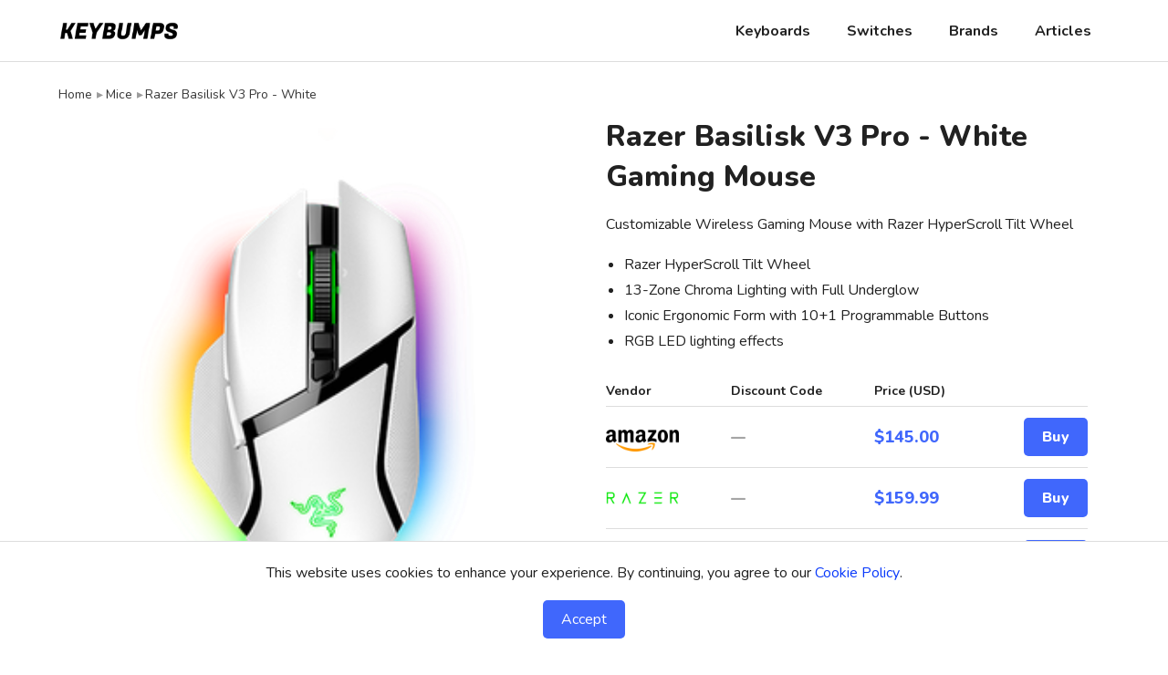

--- FILE ---
content_type: text/html
request_url: https://keybumps.com/mouse/razer-basilisk-v3-pro-white.html
body_size: 3054
content:
<!DOCTYPE html><html lang="en"><head><meta charset="utf-8"><meta name="viewport" content="width=device-width, initial-scale=1"><link href="https://keybumps.com/css/style.css" rel="stylesheet"><meta name="robots" content="index, follow">
<title>Razer Basilisk V3 Pro - White Gaming Mouse - Keybumps</title>
<meta name="description" content="Discover the best deals on Razer Basilisk V3 Pro - White Gaming Mouse.">
<link rel="canonical" href="https://keybumps.com/mouse/razer-basilisk-v3-pro-white.html">
<meta property="og:title" content="Discover the best deals on Razer Basilisk V3 Pro - White Gaming Mouse">
<meta property="og:description" content="Razer Basilisk V3 Pro - White Gaming Mouse.">
<meta property="og:url" content="https://keybumps.com/mouse/razer-basilisk-v3-pro-white.html">
<meta property="og:image" content="https://assets3.razerzone.com/R_mUwg_U6WlDyPedCYFIJ4XQAXM=/300x300/https%3A%2F%2Fhybrismediaprod.blob.core.windows.net%2Fsys-master-phoenix-images-container%2Fh5f%2Fhba%2F9529652314142%2Fbasilisk-v3-pro-white-2-500x500.png">
<meta property="og:site_name" content="Keybumps">
<meta property="og:type" content="website">
<link rel="icon" href="https://keybumps.com/favicon.ico"><link rel="icon" type="image/png" sizes="32x32" href="https://keybumps.com/favicon-32x32.png"><link rel="icon" type="image/png" sizes="16x16" href="https://keybumps.com/favicon-16x16.png"><link rel="apple-touch-icon" sizes="180x180" href="https://keybumps.com/apple-touch-icon.png"><meta name="msapplication-TileImage" content="https://keybumps.com/mstile-144x144.png">
<script defer src="https://keybumps.com/js/sidenav.js"></script><meta name='impact-site-verification' value='-1842385238'>
<script async src="https://www.googletagmanager.com/gtag/js?id=G-1LD8EBQRY8"></script><script>window.dataLayer=window.dataLayer || []; function gtag(){dataLayer.push(arguments);}gtag('js', new Date()); gtag('config', 'G-1LD8EBQRY8');</script>
<link rel="preconnect" href="https://fonts.googleapis.com"><link rel="preconnect" href="https://fonts.gstatic.com" crossorigin><link href="https://fonts.googleapis.com/css2?family=Nunito:ital,wght@0,200..1000;1,200..1000&display=swap" rel="stylesheet">
<script type="text/javascript">!function(t,e,n,r,a,c,s){t[n]=t[n]||function(){(t[n].q=t[n].q||[]).push(arguments)},(c=e.createElement(r)).async=1,c.src="https://www.clarity.ms/tag/"+a,(s=e.getElementsByTagName(r)[0]).parentNode.insertBefore(c,s)}(window,document,"clarity","script","r4qunrz9o0");</script>
</head>
<body>
<nav id="Sidenav" class="sidenav">
<span href="javascript:void(0)" class="closebtn" onclick="closeNav()">&times;</span>
<ul><li><a href="https://keybumps.com/mechanical-keyboard-catalog.html">Keyboards</a></li><li><a href="https://keybumps.com/switch-list.html">Switches</a></li><li><a href="https://keybumps.com/brands.html">Brands</a></li><li><a href="https://keybumps.com/articles.html">Articles</a></li></ul>
</nav>
<div class="navcont"><div class="container"><a href="https://keybumps.com/"><img src="https://keybumps.com/img/logo.png" alt="Keybumps" class="logo"></a><div class="navbox">
<nav>
<ul><li><a href="https://keybumps.com/mechanical-keyboard-catalog.html">Keyboards</a></li><li><a href="https://keybumps.com/switch-list.html">Switches</a></li><li><a href="https://keybumps.com/brands.html">Brands</a></li><li><a href="https://keybumps.com/articles.html">Articles</a></li></ul>
</nav>
<button class="ham" onclick="openNav()"><span>☰</span></button>
</div>
</div>
</div>
<main class="container">
<ul class="bread">
<li><a href="https://keybumps.com/">Home</a></li>
<li><a href="https://keybumps.com/mice.html">Mice</a></li>
<li>Razer Basilisk V3 Pro - White</li>
</ul>
<div class="row">
<div class="col-half">
<div class="col-box">
<img src="https://assets3.razerzone.com/R_mUwg_U6WlDyPedCYFIJ4XQAXM=/300x300/https%3A%2F%2Fhybrismediaprod.blob.core.windows.net%2Fsys-master-phoenix-images-container%2Fh5f%2Fhba%2F9529652314142%2Fbasilisk-v3-pro-white-2-500x500.png" alt="Razer Basilisk V3 Pro - White Gaming Mouse" class="col-img" width="800" height="800">
</div>
</div>
<div class="col-half col-head">
<header>
<h1>Razer Basilisk V3 Pro - White Gaming Mouse</h1>
</header>
<p>Customizable Wireless Gaming Mouse with Razer HyperScroll Tilt Wheel</p>
<ul class="blist">
<li>Razer HyperScroll Tilt Wheel</li>
<li>13-Zone Chroma Lighting with Full Underglow</li>
<li>Iconic Ergonomic Form with 10+1 Programmable Buttons</li>
<li>RGB LED lighting effects</li>
</ul>
<table class="shoptable">
<thead><tr><th>Vendor</th><th>Discount Code</th><th>Price (USD)</th><th></th></tr></thead>
<tbody>

<tr>
<td><a href="https://amzn.to/3R6WwMZ" target="_blank" rel="noopener sponsored"><img src="https://keybumps.com/img/shop/amazon.png" alt="Amazon logo" class="shopimg" width="200" height="100"></a></td>
<td><span class="sortdash">&mdash;</span></td>
<td><a href="https://amzn.to/3R6WwMZ" target="_blank" rel="noopener sponsored" class="shop-price">$145.00</a></td>
<td><a href="https://amzn.to/3R6WwMZ" target="_blank" rel="noopener sponsored" class="shop-buy">Buy</a></td>
</tr>

<tr>
<td><a href="https://razer.a9yw.net/baQLok" target="_blank" rel="noopener sponsored"><img src="https://keybumps.com/img/shop/razer.png" alt="Razer logo" class="shopimg" width="200" height="100"></a></td>
<td><span class="sortdash">&mdash;</span></td>
<td><a href="https://razer.a9yw.net/baQLok" target="_blank" rel="noopener sponsored" class="shop-price">$159.99</a></td>
<td><a href="https://razer.a9yw.net/baQLok" target="_blank" rel="noopener sponsored" class="shop-buy">Buy</a></td>
</tr>

<tr>
<td><a href="https://www.ebay.com/sch/i.html?_from=R40&_trksid=p2380057.m570.l1313&_nkw=razer-basilisk-v3-pro-white&_sacat=0&mkcid=1&mkrid=711-53200-19255-0&siteid=0&campid=5338634677&customid=&toolid=10001&mkevt=1" target="_blank" rel="noopener sponsored"><img src="https://keybumps.com/img/shop/ebay.png" alt="eBay logo" class="shopimg" width="200" height="100"></a></td>
<td><span class="sortdash">&mdash;</span></td>
<td><span class="sortdash">&mdash;</span></td>
<td><a href="https://www.ebay.com/sch/i.html?_from=R40&_trksid=p2380057.m570.l1313&_nkw=razer-basilisk-v3-pro-white&_sacat=0&mkcid=1&mkrid=711-53200-19255-0&siteid=0&campid=5338634677&customid=&toolid=10001&mkevt=1" target="_blank" rel="noopener sponsored" class="shop-buy">Buy</a></td>
</tr>

</tbody>
</table>
</div>
</div>
<section class="art-main">
<h2>Price Comparison</h2>


<!--
<h2>Key Features</h2>
<ul class="blist">
</ul>

<h2>Microswitch</h2>
<ul class="blist">
<li>#swtch</li>
</ul>
-->
<h2>Specifications</h2>
<table class="spec-table">
<tr><th>Model</th><td>Basilisk V3 Pro - White</td></tr>
<tr><th>Brand</th><td>Razer</td></tr>
<tr><th>Weight</th><td></td></tr>
</table>

<h2>Downloads &amp; Resources</h2>
<p><a href="https://www.razer.com/pc/software" target="_blank" rel="noopener">Razer Mice Software Download</a></p>


<ul class="taglist">
<li><a href="https://keybumps.com/mice.html">Mouse</a></li>
</ul>
</section>
<div class="sidebar">
<div class="disc">As an Amazon Associate, we earn from qualifying purchases. We may also earn a commission from other affiliate links on this page - at no extra cost to you.</div>
</div>
<div class="break"></div>
<!--
<h2>Related Mice</h2>
<div class="row">
</div>
-->
</main>
<footer>
<div class="container">
<div class="row">
<div class="col">
<div class="f-header">Keybumps</div>
<span class="f-text">Keybumps is a resource for mechanical keyboard enthusiasts, featuring mechanical keyboards, switches, keycaps, accessories, DIY parts, tools and more.</span>
</div>
<div class="col">
<div class="f-header">Explore</div>
<ul class="f-list">
<li><a href="https://keybumps.com/mechanical-keyboard-catalog.html">Mechanical Keyboard Catalog</a></li>
<li><a href="https://keybumps.com/switch-list.html">Switch List</a></li>
<li><a href="https://keybumps.com/brands.html">Keyboard Brands</a></li>
<li><a href="https://keybumps.com/switch-brands.html">Switch Brands</a></li>
</ul>
</div>
<div class="col">
<div class="f-header">Pages</div>
<ul class="f-list">
<li><a href="https://keybumps.com/info/about.html">About</a></li>
<li><a href="https://keybumps.com/info/contact.html">Contact</a></li>
<li><a href="https://keybumps.com/info/affiliate-disclaimer.html">Affiliate Disclaimer</a></li>
<li><a href="https://keybumps.com/info/privacy-policy.html">Privacy Policy</a></li>
<li><a href="https://keybumps.com/sitemap.html">Sitemap</a></li>
</ul>
</div>
<div class="col">
<div class="f-header">Subscribe</div>
<span class="f-text">Signup for mechanical keyboard news and special offers!</span>
<div class="ml-embedded" data-form="vTnDUf"></div>
</div>
</div>
</div>
<div class="footer-bottom">
<div class="container">
<small>&copy; <span id="currentYear"></span> Keybumps</small>
</div>
</div>
</footer>
<script type="application/ld+json">
{
  "@context": "https://schema.org/", 
  "@type": "Product", 
  "name": "Razer Basilisk V3 Pro - White Gaming Mouse",
  "image": "https://assets3.razerzone.com/R_mUwg_U6WlDyPedCYFIJ4XQAXM=/300x300/https%3A%2F%2Fhybrismediaprod.blob.core.windows.net%2Fsys-master-phoenix-images-container%2Fh5f%2Fhba%2F9529652314142%2Fbasilisk-v3-pro-white-2-500x500.png",
  "description": "Discover the best deals on Razer Basilisk V3 Pro - White Gaming Mouse.",
  "brand": "Razer",
  "sku": "",
  "offers": {
    "@type": "AggregateOffer",
    "priceCurrency": "USD",
    "lowPrice": "145.00",
    "highPrice": "159.99",
    "offerCount": "2"
  }
}
</script>
<script type="application/ld+json">
{
  "@context": "https://schema.org/", 
  "@type": "BreadcrumbList", 
  "itemListElement": [{
    "@type": "ListItem", 
    "position": 1, 
    "name": "Mouse",
    "item": "https://keybumps.com/mice.html"  
  },{
    "@type": "ListItem", 
    "position": 2, 
    "name": "Razer Basilisk V3 Pro - White",
    "item": "https://keybumps.com/mouse/razer-basilisk-v3-pro-white.html"  
  }]}
</script>
<div id="cookie-popup" class="cookie-container">
<p>This website uses cookies to enhance your experience. By continuing, you agree to our <a href="https://keybumps.com/info/cookie-policy.html">Cookie Policy</a>.</p>
<button id="accept-cookies">Accept</button>
</div>
<script defer src="https://static.cloudflareinsights.com/beacon.min.js/vcd15cbe7772f49c399c6a5babf22c1241717689176015" integrity="sha512-ZpsOmlRQV6y907TI0dKBHq9Md29nnaEIPlkf84rnaERnq6zvWvPUqr2ft8M1aS28oN72PdrCzSjY4U6VaAw1EQ==" data-cf-beacon='{"version":"2024.11.0","token":"587c50d60b3f45d383b414890afe4fd6","r":1,"server_timing":{"name":{"cfCacheStatus":true,"cfEdge":true,"cfExtPri":true,"cfL4":true,"cfOrigin":true,"cfSpeedBrain":true},"location_startswith":null}}' crossorigin="anonymous"></script>
</body>
</html>

--- FILE ---
content_type: text/css
request_url: https://keybumps.com/css/style.css
body_size: 3897
content:
/* Global formatting */
*,*:before,*:after{box-sizing:border-box}
html{margin:0;scroll-behavior:smooth}
body {
	color:#212121;
	font-family:'Roboto', sans-serif;
  font-family: "Nunito", sans-serif;
  font-optical-sizing: auto;
	font-size:100%;
	margin:0;
  -webkit-font-smoothing: antialiased;
  -moz-osx-font-smoothing: grayscale;
}

/* Containers */
main{min-height:500px;margin-bottom:1.25em;margin:0 auto;padding-bottom:2.5em}
.container{max-width:1200px;padding-left:1.5em;padding-right:1.5em;margin:0 auto}
.sidebar{float:right;width:340px;height:100%}
.break{display:inline-block;width:100%}

/* Element styling */
a{color:unset;text-decoration:none}
ul{padding:0;margin:0;list-style:none}
img{height:auto;max-width:100%}
p{line-height:1.75em;margin:0 0 1em}
button{all:unset;cursor:pointer}
table{box-sizing:border-box;width:100%}
.center{text-align:center}

/* Titles & Headings */
h1{font-size:2em;margin:0 0 .5em;line-height:1.375em;font-weight:800}
h2{font-size:1.25em;font-weight:700;margin:0 0 .75em}
h3{font-size:1.125em;font-weight:600}
.heading{margin-bottom:1.5em;overflow:hidden}
.heading h1{margin-bottom:.25em}
.heading p{margin:0;opacity:.9}
.heading .info{margin-top:1.5em}
.info{font-size:.875em;opacity:.9;margin:0}
.info span {margin:0 .5em}
.hthumb{float:left;height:5em;width:5em;margin-right:.5em}
.break-h{font-size:1.5em;line-height:1em;margin-bottom:1em}
.rlink{float:right;margin-top:.5em;font-weight:700;line-height:1em;padding-right:1.25em}

/* Link styling */
p a,.spec-table a,.tlist a,.blist a,.nlist li a {color:#0939FB}
span.col-h2:hover{color:#4067FC;transition:.1s ease}
p a:hover,.spec-table a:hover,.tlist a:hover,.blist a:hover,.nlist li a:hover, #accept-cookies:hover {color:#3454D2;transition:.1s}
.navbox a:hover, .bread a:hover, .ham:hover, .sortable th:hover{opacity:.6;transition:.1s}

/* Page header and top nav bar */
.navcont{background-color:#fff;border-bottom:1px solid #ddd;height:68px;margin-bottom:1.5em;width:100%;/*box-shadow: 0 0 5px rgb(0 0 0 / 30%)*/}
.logo{float:left;height:68px;padding:24px 0;position:absolute}
.navbox{float:right}
.ham{display:none}
.navbox li{display:inline}
.navbox a{float:left;line-height:68px;padding:0 1.25em;font-weight:700}

/* Mobile side navigation */
.sidenav{height:100%;width:0;position:fixed;top:0;left:0;background-color:#111;overflow-x:hidden;padding-top:.5em;z-index:13;transition:.2s;padding-top:2em}
.sidenav a{margin-bottom:1em;padding:6px 8px 6px 24px;display:block;transition:.05s;white-space:nowrap;color:#fff;font-size:1em;font-weight:600}
.sidenav .closebtn{position:absolute;top:12px;right:24px;font-size:40px;line-height:1em;font-weight:400;color:#fff;cursor:pointer}

/* Article feed */
.feed{float:left;width:780px;min-height:800px}
.feed-a{margin-bottom:1em;overflow:hidden;padding:0 0 1em;width:100%;border-bottom:1px solid #ddd}
.feed-a h3{margin:0 0 .5em;line-height:1.25em;font-weight:700;font-size:1.125em}
.feed-a p{margin:0 0 1em;}
.feed-a img{margin-right:1.25em;width:200px;float:left;height:auto;transition: transform 0.2s ease-in-out;}
.feed-tag{font-weight:700;margin-bottom:.5em}

/* Columns and rows */
.row{display:flex;flex-wrap:wrap;justify-content:flex-start;margin:0 auto 1.25em;width:100%;padding-right:0;}
.col{float:left;width: calc(25% - 1.25em);margin:0 1.25em 1.25em 0;position:relative;overflow:hidden}
.col-img{display:block;margin:auto;max-width:100%;position:relative}
.col-img2{display:block;margin:0 auto .5em;width:100px}
.col-h{margin:.5em auto .25em;font-size:1em;font-weight:700;line-height:1.5em;overflow:hidden}
.col-h:hover{opacity:.8}
.col-h2{font-size:.9375em;font-weight:400}
.col-h3{margin:.5em auto;font-size:1.125em;font-weight:700;line-height:1.375em;overflow:hidden}
.col p{line-height:1.5em;margin:0 0 .25em;font-size:.9125em;opacity:.9}
.col:nth-of-type(4n+0){margin-right:0}
.hover{padding:1em}
.hover:hover{box-shadow:0 2px 8px 1px rgba(0,0,0,0.1)}
.over-h{position:absolute;bottom:0;z-index:11;color:#fff;font-size:1.125em;padding:0 0 .75em .75em;margin:0;font-weight:700;text-shadow: 2px 2px 4px #000000;letter-spacing:.5px}
.over-img{display:block;width:100%;filter: brightness(75%)}
.over-img:hover{filter: brightness(60%);transition:.25s ease}
.outline-hover{border:1px solid transparent;border-radius:10px;padding:1em}
.outline-hover:hover {border:1px solid #e5e5e5;transition:.2s ease}
.sold-img{opacity:.5}
.sold-tag{width:88px;height:88px;border-radius:50%;background:#000;position:absolute;margin:auto;color:#fff;top:50%;left:50%;transform: translate(-50%, -50%);opacity:.5}
.sold-text{display:flex;justify-content:center;margin:auto;align-items:center;margin-top:32px;font-weight:600}

/* 6 Column */
.col6{float:left;width: calc(16.8% - 1em);margin:0 1em 1.25em 0;position:relative;padding:1em}
.col6:nth-child(6n+0){margin-right:0}
.col6 img{}

/* 3 Column */
.col3{float:left;width: calc(33.9% - 1.5em);margin:0 1.5em 1.25em 0;position:relative;overflow:hidden}
.col3:nth-of-type(3n+0){margin-right:0}
.col3-h{margin:.25em auto .25em;font-size:1em;font-weight:700;line-height:1.375em;overflow:hidden}

/* 2 Column */
.col2{float:left;width: calc(50% - 1.5em);margin:0 1.5em 1.25em 0;position:relative;overflow:hidden}
.col2:nth-of-type(3n+0){margin-right:0}

/* Product hero image and text */
.col-box{aspect-ratio:1/1;display:flex;justify-content:center;position:relative;overflow:hidden;}
.col-box img{height:auto;transition: transform 0.2s ease-in-out;}
.col-zoom:hover {transform: scale(1.1);}
.col-half{width:50%;overflow:hidden}
.col-half h1{}
.col-head{padding:0 1.5em 1.5em 1.5em}
.col-head .blist {margin-bottom:1.5em}
.col-head .blist, .col-head .tlist{font-size:1em;line-height:1.75em}
.col-head .button, .col-head .button-sold{text-align:center;padding:.5em 0;font-size:1em;border-radius:5px;margin-bottom:2em;width:100%;border:1px solid #ddd}

/* Article formatting */
.art-main{float:left;width:780px;min-height:800px}
.art-full{width:100%;margin:0 auto;float:none}
.art-full .heading{margin-top:1.5em}
.art-main h2,.art-full h2{margin:1em auto 1em;padding-top:.5em}
.art-main h3,.art-full h3{font-size:1.25em;font-weight:700;margin-bottom:.5em}
.art-img{display:block;max-width:100%;margin:0 auto 1.75em}
figure{margin:0}
figure img{display:block;max-width:100%;height:auto}
figcaption{font-size:.875em;opacity:.9;margin:.5em 0 0;display:block;text-align:left !important}
.art-sec{margin-bottom:3em}
.art-fig{aspect-ratio:16/9;align-items:center;justify-content:center;margin-bottom:1.25em;display:flex;flex-wrap:wrap}
.art-head-img{width:100%;height:auto;align-items:center;justify-content:center;margin-bottom:1.5em;display:flex;flex-wrap:wrap;overflow:hidden}
.art-fig-sq{align-items:center;justify-content:center;margin-bottom:1.25em;display:flex;flex-wrap:wrap}

/* Taglist */
.taglist{margin:0 auto 1.5em}
.taglist li{display:inline}
.taglist a{border-radius:25px;color:#414141;display:inline-flex;padding:6px 12px;margin:0 0 .5em;white-space:nowrap;font-weight:700;border:1px solid #ddd;}
.taglist a:hover{background-color:#dedede}
.active-tag{background:white !important;border:1px solid #ddd}

/* Footer */
footer{border-top:1px solid #ddd;padding:3.25em 0 0}
footer > .container:first-child {min-height:300px}
.f-header{font-size:1em;font-weight:700;margin-bottom:1.25em}
.f-text{line-height:26px;font-size:14px}
.f-list{margin-bottom:2em}
.f-list li{line-height:26px;font-size:.875em;display:block}
.f-list li a:hover{text-decoration:underline}
small{font-size:.875em;}
.footer-bottom{border-top:1px solid #ddd;padding:2em 0}

/* Hero formatting */
.hero{color:#fff;margin:-1.5em auto 3em;width:100%;height:500px;display:flex;justify-content:center;align-items:center;background:#f1f1f1;background-image:linear-gradient(rgba(0, 0, 0,0.3), rgba(0, 0, 0,0.5)), url('https://keybumps.com/img/hero.jpg');background-size:cover;background-position:center center;background-repeat:no-repeat}
.hero-inner{max-width:800px;padding:0 1.25em}
.hero h1{margin-bottom:.25em}
.hero p{margin:0 0 1.75em;font-weight:700}
.hero .button {font-size:1em}

/* Buttons */
.button{display:inline-block;padding:0 20px;line-height:45px;margin:0 auto 1em;background:#4067FC;color:#fff;font-size:1em;font-weight:800;letter-spacing:.5px;border-radius:5px;}
.button:hover,.compb:hover,.shop-buy:hover {background:#3454D2;transition:.1s}
.button2{display:inline-block;padding:7px 14px;margin:0 .5em 1em auto;border:1px solid #ddd;font-size:.875em;font-weight:700;border-radius:5px}
.button-sold{display:inline-block;padding:0 20px;line-height:45px;margin:0 auto 1em;font-size:1em;border-radius:5px;font-weight:700;background:#f1f1f1}

/* Text lists */
.tlist{margin-bottom:1.25em}
.tlist li{line-height:1.75em}
.blist{list-style:initial;padding:0 0 0 1.25em;line-height:1.75em;margin-bottom:1.25em}
.nlist{padding:0 1.5em;margin-bottom:1.5em}
.nlist li{line-height:1.75em;padding-left:.5em}
.lista li a{color:unset}
.lista li a:hover{text-decoration:underline;color:unset;}

/* Sortable table */
.sortable{border-collapse:collapse;text-align:left;margin-bottom:3em;border-bottom:1px solid #ddd;overflow-x:scroll;font-size:.85em}
.sortable th{font-weight:700;line-height:1.25em;cursor:pointer}
.sortable td{overflow:hidden;white-space:nowrap;text-overflow:ellipsis}
.sortable tr,.sortable th{border-bottom:1px solid #ddd}
.sortable td,.sortable th{padding:.25em .5em .25em 0}
.sortable img{vertical-align:middle;margin-right:.5em;width:50px;height:50px}
.sortdash{opacity:.4;font-weight:900}
.compb{background:#4067FC;color:#fff !important;padding:9px 15px;margin:0 auto;border-radius:5px;float:right;font-size:1em;letter-spacing:.5px}
.sortable .compb:hover{color:#fff}
.sortable a{font-weight:800}
.sortable a:hover{color:#0939FB}
#searchInput{background-image:url('https://keybumps.com/img/searchicon.png');background-position:15px 14px;background-size:16px;background-repeat:no-repeat;width:100%;padding:12px 20px 12px 40px;border:1px solid #e1e1e1;margin:0 auto 1.25em;font-family:inherit;font-size:1em;border-radius:25px}

/* YouTube embed */
.vidcont{position:relative;padding-bottom:56.25%;height:0;overflow:hidden;margin:1.25em 0 2em}
.vidcont iframe, .vidcont object, .vidcont embed{position:absolute;top:0;left:0;width:100%;height:100%}

/* Affiliate Disclaimer */
.disc{margin:0 auto 1.25em;font-size:.875em;opacity:.9;line-height:1.5em;margin-bottom:1.25em}

/* Spec table */
.spec-table{border-collapse:collapse;margin-bottom:2.5em;text-align:left;font-size:1em;width:100%}
.spec-table th,.spec-table a{font-weight:700}
.spec-table th{font-weight:700;max-width:90px;padding-right:10px}
.spec-table td,.spec-table th{padding:.75em 0;border-bottom:1px solid #ddd}
.spec-table .blist {margin-bottom:0}

/* Price comparison table */
.shoptable{border-collapse:collapse;text-align:left;margin-bottom:2em;border-bottom:1px solid #ddd;overflow-x:scroll;font-size:1em}
.shoptable th{font-size:.875em;font-weight:700;padding:.5em 0}
.shoptable tr{border-bottom:1px solid #ddd}
.shoptable tr,.shoptable td{padding:.75em 0}
.shopimg{max-width:80px;max-height:80px}
.shoptable img{vertical-align:middle;margin-right:.5em}
.shoptable a{color:#4067FC;font-weight:800}
.shop-price{font-size:1.125em}
.shop-price:hover{text-decoration:underline}
.shop-buy{background:#4067FC;color:#fff !important;padding:10px 20px;margin:0 auto;border-radius:5px;float:right;letter-spacing:.5px}

/* Breadcrumb list */
.bread{margin-bottom:1em;height:1.25em}
.bread li{display:inline;font-size:.875em;opacity:.9}
.bread li+li:before{margin:0 2.5px 0 1px;content:"\25B8";opacity:.5}

/* Quick navigation */
.quicknav{display:flex;justify-content:space-between;align-items:center;width:100%;font-weight:700;height:4em;border-top:1px solid #ddd;border-bottom:1px solid #ddd;margin-bottom:1.25em;padding:0 2em}
.quicknav a:hover, .disc a, .rlink:hover{text-decoration:underline}

/* Pill tag navigation */
.pill{margin:1.5em auto;font-size:1em}
.pill li{display:inline}
.pill a{margin:0 .25em .75em;white-space:nowrap;padding:.5em 1em;display:inline-flex;color:#212121;font-weight:700;border:1px solid #ddd;border-radius:25px}
.pill a:hover{background-color:#f1f1f1;}

/* Cookie disclaimer pop-up */
.cookie-container {position:fixed;bottom:0;left:0;width:100%;background-color:#fff;padding:20px;text-align:center;display:none; border-top:1px solid #ddd}
#accept-cookies {background:#4067FC;color:white;padding:10px 20px;border:none;border-radius:5px;cursor:pointer}

/* MailerLite email subscription form */
#mlb2-14453227.ml-form-embedContainer .ml-form-embedWrapper .ml-form-embedBody, #mlb2-14453227.ml-form-embedContainer .ml-form-embedWrapper .ml-form-successBody {padding:20px 0 0 0 !important}
#mlb2-14453227.ml-form-embedContainer button {letter-spacing:.5px !important}

/* Misc */
.color-pan{width:18px;height:18px;border-radius:50%;float:left;margin-right:.5em;border: 2px solid rgba(255, 255, 255, .4)}

/* Pro/Con list */
.pro-con-list{list-style:none;padding:0;line-height:1.75em;margin-bottom:1.25em}
.pro-list li::before {content: '+ ';color:#52CC7A;font-weight: bold;margin-right: 5px;font-size:1.25em;line-height:1.75em}
.con-list li::before {content: '- ';color:red;font-weight: bold;margin-right: 5px;font-size:1.25em;line-height:1.75em}

/* Letter list*/
.letterList {width:100%;text-align:center;margin-bottom:1.5em}
.letterList li {display:inline-block;font-size:1.25em;font-weight:700;padding:0 .625em;opacity:.5;margin-bottom:8px;}
.letterList li:hover {opacity:1}

/* Misc formatting */
.underline {text-decoration:underline;}

/* Inline list*/
.inline-list{margin:1.25em auto 1em}
.inline-list li{display:inline;margin-right:1em;white-space:nowrap;line-height:2em}

@media screen and (max-width:1200px){
.container{width:100%}
.feed,.art-main{width:65%}
.sidebar{width:33%}
}
@media screen and (max-width:1020px){
.navbox{width:100%;display:block}
.navbox a,.dropdown .dropbtn{display:none}
.ham{float:right;display:block;line-height:68px;font-size:1.5em;font-weight:900}
.feed, .art-main{width:100%;float:none;display:inline-block}
.sidebar{width:100%;float:none}
.hero{height:320px}
.col6{width: calc(33% - 1em)}
.col6:nth-of-type(3n+0){margin-right:0}
.sortable tr,.sortable td,.sortable th{padding:.25em .5em .25em 0}
.col{width: calc(50% - 1.25em)}
.col:nth-of-type(2n+0){margin-right:0}
.col-half{width:100%}
.col-head{padding:1em 0 0}
.quicknav{font-size:.875em}
.col-head .button{width:100%}
}
@media screen and (max-width:800px){
.art-full{width:100%}
.col{width:calc(50% - 1.25em);flex:initial}
.col:nth-of-type(2n+0){margin-right:0}
.compt{width:3em;height:3em}
.sortable{font-size:12px}
}
@media screen and (max-width:650px){
.bread {display:none}
.col3{width:100%;margin-right:0}
}
@media screen and (max-width:420px){
.feed-a img{display:block;float:none;margin:0 auto}
}
@media screen and (max-width:320px){
.col{width:100%;margin-right:0}
}
@media screen and (min-width: 320px) {
html{font-size: calc(14px + 4 * ((100vw - 320px) / 680))}
}
@media screen and (min-width: 1000px) {
html{font-size:16px}
}